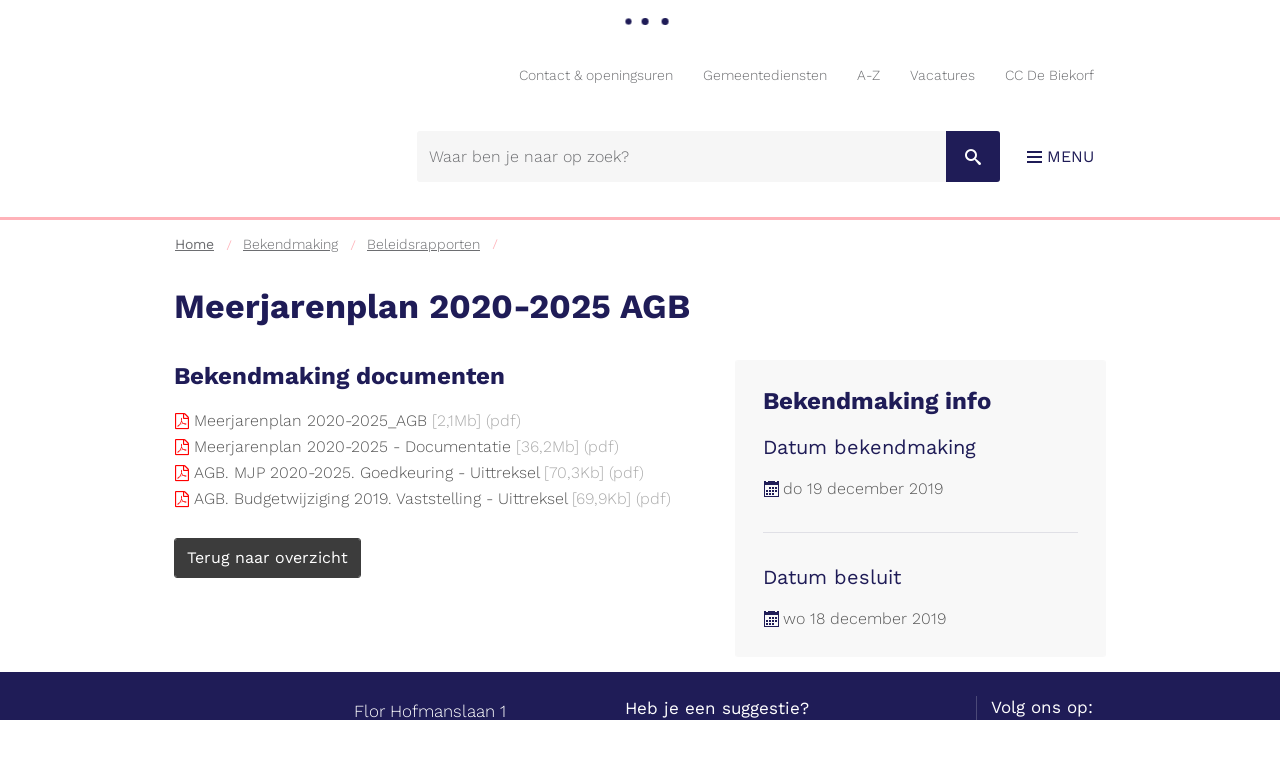

--- FILE ---
content_type: text/html; charset=utf-8
request_url: https://www.lebbeke.be/meerjarenplan-2020-2025-agb
body_size: 6107
content:
<!DOCTYPE html><html lang="nl-be" class=""><head><meta http-equiv="Content-Type" content="text/html;charset=utf-8"><meta name="HandheldFriendly" content="True" /><meta name="MobileOptimized" content="320" /><meta name="viewport" content="width=device-width, initial-scale=1.0"><meta name="generator" content="Icordis CMS by LCP nv (https://www.lcp.be)" /><title>Meerjarenplan 2020-2025 AGB - Gemeente Lebbeke</title><link id="skin-stylesheet" href="/css/skin-website.css?v=06062023132959" media="screen" rel="stylesheet" type ="text/css" data-css="Contrastskin-website" /><link rel="stylesheet" href="/css/skin-print.css" type="text/css" media="print"><link rel="icon" type="image/x-icon" href="/images/skin/favicon.ico" /><link rel="apple-touch-icon" sizes="180x180" href="/images/skin/apple-touch-icon.png"><link rel="icon" type="image/png" sizes="32x32" href="/images/skin/favicon-32x32.png"><link rel="icon" type="image/png" sizes="16x16" href="/images/skin/favicon-16x16.png"><link rel="manifest" href="/images/skin/manifest.json"><link rel="mask-icon" href="/images/skin/safari-pinned-tab.svg" color="#5bbad5"><meta name="msapplication-TileColor" content="#ffffff"><meta name="msapplication-TileImage" content="/images/skin/mstile-144x144.png"><meta name="theme-color" content="#ffffff"><link type="application/rss+xml" rel="alternate" title="RSS nieuws" href="/Nieuws/rss" /><link type="application/rss+xml" rel="alternate" title="RSS events" href="/Events/rss" /><link rel="canonical" href="https://www.lebbeke.be/meerjarenplan-2020-2025-agb" /><meta content="Beschrijving detail" name="description" /><meta content="Beschrijving detail" property="og:description" /><meta content="Beschrijving detail" name="twitter:description" /><meta property="og:site_name" content="Gemeente Lebbeke" /><meta property="og:title" content="Meerjarenplan 2020-2025 AGB" /><meta property="og:url" content="https://www.lebbeke.be/meerjarenplan-2020-2025-agb" /><meta property="og:type" content="website" /><meta name="twitter:card" content="summary" /><meta property="twitter:title" content="Meerjarenplan 2020-2025 AGB" /><meta content="https://www.lebbeke.be/images/skin/logo-og.png" property="og:image" /><meta content="1200" property="og:image:width" /><meta content="630" property="og:image:height" /><meta content="https://www.lebbeke.be/images/skin/logo-og.png" name="twitter:image" /><script src=https://prod.widgets.burgerprofiel.vlaanderen.be/api/v1/node_modules/@govflanders/vl-widget-polyfill/dist/index.js></script><script src=https://prod.widgets.burgerprofiel.vlaanderen.be/api/v1/node_modules/@govflanders/vl-widget-client/dist/index.js></script></head><body id="body" class="default portal-0"><script>var burgerprofielUAC =false;var burgerprofielAPIUrl = 'https://prod.widgets.burgerprofiel.vlaanderen.be/api/v1/session/validate';</script><div class=widget-vlw-placeholder id='global-header-placeholder' aria-hidden=true><div class=lds-ellipsis><div></div><div></div><div></div><div></div></div> </div><script>var sessionding=null;var wasAuthorized=false;var loggedOutLocal=false;vl.widget.client.bootstrap('https://prod.widgets.burgerprofiel.vlaanderen.be/api/v1/widget/df7f40ce-17f6-4ec0-ab5a-164292c48af9').then(function(widget) {var placeholder = document.getElementById('global-header-placeholder');widget.setMountElement(placeholder);widget.mount().catch(console.error.bind(console))return widget;}).then(function (widget){vl.widget.client.capture((widget) => { window.widget = widget});widget.getExtension('citizen_profile').then((citizen_profile) => {var state = citizen_profile.getSession().getState();$('#profiellogout').on('click',function(e){var state2=citizen_profile.getSession().getState();if(state2=='authenticated'){e.preventDefault();citizen_profile.getSession().logout();loggedOutLocal=true;}});citizen_profile.addEventListener('session.update', (event) => {var state2=citizen_profile.getSession().getState(); // of event.getSource().getState();if(state2=='authenticated'){wasAuthorized=true;//$('#my-profile-link').removeClass('hidden');//$('#my-profile-link').show();}else if(state2=='unauthenticated'){if(loggedOutLocal){loggedOutLocal=false;window.location='/logout?returnurl=/'; }//$('#my-profile-link').addClass('hidden');//$('#my-profile-link').hide();}});})}).catch(console.error.bind(console)); </script><div id="outer-wrap"><div id="inner-wrap" class="has-hamburger"><div id="skip-content" class="skip"><a href="#content-main" class="skip-navigation" data-scrollto="skip"><span>Naar content</span></a></div><header id="toppage" class="header has-hamburger"><div class="header-main"><div class="container"><div class="header-brand"><a href="/" class="brand" title="Terug naar startpagina"><span class="brand-txt">Gemeente Lebbeke</span><img src="/images/skin/logo.svg" onerror="this.onerror = null; this.src = '/images/skin/logo.png'" alt="Gemeente Lebbeke" title="Gemeente Lebbeke" class="logo-img"></a></div> <div class="header-right"><button data-toggle="offcanvas" data-dismiss="modal" class="navbar-toggle btn-menu" type="button" aria-expanded="false"><span class="toggle-icon" aria-hidden="true"></span><span class="toggle-txt">Menu</span></button> <div class="header-social"><div class='socialwrap'><h3>Volg ons op:</h3><ul class="list-social"><li class="bullet-email"><a class="mail" href="mailto:"><span>E-mail</span></a></li></ul></div></div><div class="header-search"><div id="search" class="search-top" role="search"><form action="/zoeken" method="GET" name="searchForm" id="searchForm" class="search-form"><div class="input-group"><label for="txtkeyword" class="hidden">Waar ben je naar op zoek?</label><input type="text" name="q" class="form-control txt" id="txtkeyword" title="Waar ben je naar op zoek?" autocomplete="off" placeholder="Waar ben je naar op zoek?" data-placeholder="Waar ben je naar op zoek?" data-placeholder-mobile="Zoeken" /><span class="input-group-btn"><input type="submit" value="Zoek" class="btn-search" id="btnSearch" title="Zoeken" /></span><div id="bar-loading"><ul class="loading-element"><li class="loading-element1 loading-child"></li><li class="loading-element2 loading-child"></li><li class="loading-element3 loading-child"></li><li class="loading-element4 loading-child"></li><li class="loading-element5 loading-child"></li><li class="loading-element6 loading-child"></li><li class="loading-element7 loading-child"></li><li class="loading-element8 loading-child"></li><li class="loading-element9 loading-child"></li><li class="loading-element10 loading-child"></li><li class="loading-element11 loading-child"></li><li class="loading-element12 loading-child"></li></ul></div></div></form><div id="suggestionsearch"><ul class="list-suggestionsearch"></ul></div></div></div> </div><div class="header-meta"><div class="meta-container-wrapper"><ul class="nav-meta"><li class="item"><a href="/contact" ><span>Contact &amp; openingsuren</span></a></li><li class="item"><a href="/diensten" ><span>Gemeentediensten</span></a></li><li class="item"><a href="/producten" ><span>A-Z</span></a></li><li class="item"><a href="https://www.lebbeke.be/vacatures" target="_blank"><span>Vacatures</span></a></li><li class="item"><a href="https://www.ccdebiekorf.be/" target="_blank"><span>CC De Biekorf</span></a></li></ul></div></div></div> </div> <div class="header-meta"><div class="meta-container-wrapper"><ul class="nav-meta"><li class="item"><a href="/contact" ><span>Contact &amp; openingsuren</span></a></li><li class="item"><a href="/diensten" ><span>Gemeentediensten</span></a></li><li class="item"><a href="/producten" ><span>A-Z</span></a></li><li class="item"><a href="https://www.lebbeke.be/vacatures" target="_blank"><span>Vacatures</span></a></li><li class="item"><a href="https://www.ccdebiekorf.be/" target="_blank"><span>CC De Biekorf</span></a></li></ul></div></div><div class="header-nav" aria-label="Main menu" role="navigation"><div class="header-nav-overlay" data-toggle="offcanvas" data-dismiss="modal"></div><nav class="navbar-default has-hamburger"><div class="navbar-container"><div class="menu-wrapper left is-desktop"><div class="menu-container"><ul class="nav-main" id="nav"><li class="nav1 dropdown"><a href="/leven-en-welzijn" aria-expanded=false><span>Leven en welzijn</span></a><div class="dropdown-wrapper"><div class="dropdown-container"><div class="dropdown-menu single-column"><div class="column-container"><div class="column-nav"><ul class="column-dropdown"><li><a href="/burgerzaken" ><span>Burgerzaken</span></a></li><li><a href="/ocmw" ><span>OCMW</span></a></li><li><a href="/gemeentelijke-sociale-dienst" ><span>Sociale dienst</span></a></li><li><a href="https://sites.google.com/site/sokalebbeke/" target="_blank"><span>Sociale kaart</span></a></li><li><a href="/veiligheid" ><span>Veiligheid</span></a></li><li><a href="/onderwijs" ><span>Onderwijs</span></a></li><li><a href="/thema/2974/coronavirus" ><span>Coronavirus</span></a></li><li><a href="/lebbeke-helpt-oekrane" ><span>Lebbeke helpt Oekra&#239;ne</span></a></li><li><a href="/preventie" ><span>Preventie</span></a></li></ul></div></div></div> </div> </div> </li><li class="nav2 dropdown"><a href="/vrije-tijd-en-ontwikkeling" aria-expanded=false><span>Vrije tijd en ontwikkeling</span></a><div class="dropdown-wrapper"><div class="dropdown-container"><div class="dropdown-menu single-column"><div class="column-container"><div class="column-nav"><ul class="column-dropdown"><li><a href="/bibliotheek" ><span>Bibliotheek</span></a></li><li><a href="/cultuur" ><span>Cultuur</span></a></li><li><a href="/uitleendienst_" ><span>Uitleendienst</span></a></li><li><a href="/jeugd" ><span>Jeugd</span></a></li><li><a href="/sport" ><span>Sport </span></a></li><li><a href="/toerisme" ><span>Toerisme</span></a></li><li><a href="/gemeentelijke-academie-voor-muziek-woord-dans-en-beeld" ><span>Gemeentelijke academie voor muziek woord dans en beeld</span></a></li><li><a href="/algemene-info-vrijetijdsactiviteiten" ><span>Algemene info vrijetijdsactiviteiten</span></a></li><li><a href="https://www.lebbeke.be/Nieuwsbrief%20activiteiten" target="_blank"><span>Nieuwsbrief activiteiten</span></a></li><li><a href="/evenementenloket" ><span>Evenementenloket</span></a></li><li><a href="/fiscale-attesten-opvanginitiatieven" ><span>Fiscale attesten opvanginitiatieven</span></a></li><li><a href="/info-voor-verenigingen" ><span>info voor verenigingen </span></a></li><li><a href="/uitpas" ><span>UiTPAS</span></a></li></ul></div></div></div> </div> </div> </li><li class="nav3 dropdown"><a href="/wonen-en-werken" aria-expanded=false><span>Wonen en werken</span></a><div class="dropdown-wrapper"><div class="dropdown-container"><div class="dropdown-menu single-column"><div class="column-container"><div class="column-nav"><ul class="column-dropdown"><li><a href="/omgeving" ><span>Omgeving</span></a></li><li><a href="/mobiliteit-en-verkeer" ><span>Mobiliteit en verkeer</span></a></li><li><a href="/thema/2745/technische-dienst" ><span>Technische dienst</span></a></li><li><a href="/lokale-economie_" ><span>Lokale economie</span></a></li><li><a href="/product/548/land-en-tuinbouw" ><span>Land- en tuinbouw</span></a></li><li><a href="/korte-keten" ><span>Korte keten</span></a></li><li><a href="/meldpunt-verhuurproblemen" ><span>Meldpunt (ver)huurproblemen</span></a></li><li><a href="/meldpunt-voor-discriminatie-op-de-woningmarkt" ><span>Meldpunt voor discriminatie op de woningmarkt</span></a></li><li><a href="/openbare onderzoeken" ><span>Openbare onderzoeken</span></a></li><li><a href="/opstart-gemeenschapsdienst-lokale-besturen" ><span>Opstart Gemeenschapsdienst lokale besturen</span></a></li><li><a href="/regierol-sociale-economie-en-werk" ><span>Regierol sociale economie en werk</span></a></li><li><a href="/woon-en-energieloket" ><span>Woon-en energieloket</span></a></li></ul></div></div></div> </div> </div> </li><li class="nav4 dropdown"><a href="/bestuur-en-beleid" aria-expanded=false><span>Bestuur en beleid</span></a><div class="dropdown-wrapper"><div class="dropdown-container"><div class="dropdown-menu single-column"><div class="column-container"><div class="column-nav"><ul class="column-dropdown"><li><a href="/bestuur" ><span>Bestuur</span></a></li><li><a href="/beleid" ><span>Beleid</span></a></li><li><a href="/autonoom-gemeentebedrijf" ><span>Autonoom Gemeentebedrijf</span></a></li><li><a href="/intergemeentelijke-samenwerkingsverbanden" ><span>Intergemeentelijke samenwerkingsverbanden</span></a></li><li><a href="/meldingencomplimentenklachten" ><span>Meldingen - complimenten - klachten</span></a></li><li><a href="/openbaarheid-van-bestuur" ><span>Openbaarheid van bestuur</span></a></li><li><a href="/financien" ><span>Financi&#235;n</span></a></li><li><a href="/managementteam" ><span>Managementteam</span></a></li><li><a href="/bekendmakingen" ><span>Bekendmakingen</span></a></li><li><a href="/vacatures" ><span>Vacatures</span></a></li><li><a href="/algemene info lebbeke" ><span>Algemene info Lebbeke</span></a></li><li><a href="/duurzame-ontwikkelingsdoelstellingen-sdg" ><span>Duurzame ontwikkelingsdoelstellingen (SDG)</span></a></li><li><a href="/informatieveiligheid" ><span>Informatieveiligheid</span></a></li><li><a href="/klokkenluidersregeling" ><span>Klokkenluidersregeling</span></a></li><li><a href="/product/2652/politiereglement" ><span>Politiereglement</span></a></li><li><a href="/verkiezingen" ><span>Verkiezingen</span></a></li></ul></div></div></div> </div> </div> </li><li class="nav5 dropdown"><a href="/thema/3122/groepsaanbod-renovatie" aria-expanded=false><span>Groepsaanbod renovatie</span></a><div class="dropdown-wrapper"><div class="dropdown-container"><div class="dropdown-menu single-column"><div class="column-container"><div class="column-nav"><ul class="column-dropdown"><li><a href="/dakrenovatie" ><span>Dakrenovatie</span></a></li><li><a href="/groepsaanbod-spouwmuurisolatie" ><span>Groepsaanbod spouwmuurisolatie</span></a></li><li><a href="/groepsaanbodrenovatie-glas--of-raamvervanging" ><span>Groepsaanbodrenovatie glas- of raamvervanging</span></a></li></ul></div></div></div> </div> </div> </li></ul> </div></div></div></nav><button data-toggle="offcanvas" data-dismiss="modal" class="btn-primary btn-toggle-close" type="button" aria-expanded="false"><span class="toggle-icon" aria-hidden="false"></span><span class="toggle-txt">Sluiten</span></button> </div> </header><main id="wrapper" class="page-container-wrapper"><div class="breadcrumb-wrapper sr_skip"><div class="container fade-navs"><a href="#breadcrumbscrollleft" class="btn-scroll next"><span class="sr_skip">scroll naar links</span></a><a href="#breadcrumbscrollright" class="btn-scroll prev"><span class="sr_skip">scroll naar rechts</span></a><ol class="breadcrumb sr_skip" itemscope itemtype="http://schema.org/BreadcrumbList"><li class="breadcrumb-home" itemprop="itemListElement" itemscope itemtype="http://schema.org/ListItem" ><a itemprop="item" href="/home"><span itemprop="name">Home</span><meta itemprop="position" content="1" /></a></li><li class="breadcrumb-item" itemprop="itemListElement" itemscope itemtype="http://schema.org/ListItem"><a href="https://www.lebbeke.be/bekendmakingen" itemprop="item"><span itemprop="name" class="aCrumb">Bekendmaking</span><meta itemprop="position" content="2" /></a></li><li class="breadcrumb-item" itemprop="itemListElement" itemscope itemtype="http://schema.org/ListItem"><a href="https://www.lebbeke.be/bekendmakingen/categorie?id=28" itemprop="item"><span itemprop="name" class="aCrumb">Beleidsrapporten</span><meta itemprop="position" content="3" /></a></li><li class="breadcrumb-item active" ><span class="aCrumb">Meerjarenplan 2020-2025 AGB</span></li></ol></div></div><div id="content-main" class="page-inner"><div class="visible-print sr_skip"><img alt="" src="/images/skin/logo-print.jpg"></div><div class="heading-wrapper"><div class="container"><h1 class="page-heading"><span>Meerjarenplan 2020-2025 AGB</span></h1></div></div><div class="container"><section class="announcements-detail"><div class="container-wrapper"><div class="page-container page-column" data-show-or-hide-column="1"><div class="page-content"><div class="box-downloads"><h2 class="box-title"><span>Bekendmaking documenten</span></h2><div class="box-block"><ul class="list-file"><li class="file pdf"><a href="/file/download/3405/B060E62D54CAAE4323ECC2B6D7FB2358" target="_blank" class="item"><span class="description">Meerjarenplan 2020-2025_AGB</span> <span class="filesize">[2,1Mb]</span> <span class="extention">(pdf)</span></a></li><li class="file pdf"><a href="/file/download/3343/A13C05CF9DDB80CD0F2ACB1F93E2434B" target="_blank" class="item"><span class="description">Meerjarenplan 2020-2025 - Documentatie</span> <span class="filesize">[36,2Mb]</span> <span class="extention">(pdf)</span></a></li><li class="file pdf"><a href="/file/download/3507/56643B0F79AB7C2BC70E38D020C9F958" target="_blank" class="item"><span class="description">AGB. MJP 2020-2025. Goedkeuring - Uittreksel</span> <span class="filesize">[70,3Kb]</span> <span class="extention">(pdf)</span></a></li><li class="file pdf"><a href="/file/download/3508/A1E9D197C7423444F7D3F86E72050433" target="_blank" class="item"><span class="description">AGB. Budgetwijziging 2019. Vaststelling - Uittreksel</span> <span class="filesize">[69,9Kb]</span> <span class="extention">(pdf)</span></a></li>	</ul></div></div><a href="/bekendmakingen/categorie?id=331" class="btn-default btn-back"><span>Terug naar overzicht</span></a></div> <div class="side-bar"><div class="box box-announcement"><h2 class="box-title"><span>Bekendmaking info</span></h2><div class="box-block"><h3 class="box-subtitle"><span>Datum bekendmaking</span></h3><div class="info-date"><span>do 19 december 2019</span></div></div><div class="box-block"><h3 class="box-subtitle"><span>Datum besluit</span></h3><div class="info-date"><span>wo 18 december 2019</span></div></div></div></div></div></div> </section> </div></div></main> <footer id="footer" class="footer"><div class="container"><div class="footer-inner footermain"><div class="contact-footer-container"><h3 class="title"><span>Balie</span></h3><dl class="contact-info contact-info-footer"><dt class="lbl-address"><span>Adres</span></dt><dd class="txt-address"><span class="txt-streetnr">Flor Hofmanslaan&nbsp;1</span><span class="txt-postal"><span class="sr-only">, </span>9280</span><span class="txt-city">Lebbeke</span></dd><dt class="lbl-phone"><span>tel.</span></dt><dd class="txt-phone"><span data-label="tel."><a class="phone" href="tel:052468200">052/46 82 00</a></span></dd><dt class="lbl-mail"><span>E-mail</span></dt><dd class="txt-mail"><span><a class="mail" href="mailto:%67%65%6d%65%65%6e%74%65%62%65%73%74%75%75%72%40%6c%65%62%62%65%6b%65%2e%62%65">&#103;&#101;&#109;&#101;&#101;&#110;&#116;&#101;&#098;&#101;&#115;&#116;&#117;&#117;&#114;&#064;&#108;&#101;&#098;&#098;&#101;&#107;&#101;&#046;&#098;&#101;</a></span></dd><dt class="lbl-btw"><span>BTW BE</span></dt><dd class="txt-btw"><span data-label="BTW BE">BTW BE207.446.079</span></dd></dl></div><div class="suggestiewrap"><h3>Heb je een suggestie?</h3><p>Heb je een opmerking over onze website, laat het ons weten!</p><a href="/eloket/formulier/51/suggestie-voor-onze-website" class="link-more">Doe een suggestie</a></div><div class='socialwrap'><h3>Volg ons op:</h3><ul class="list-social"><li class="bullet-facebook"><a class="external" href="http://www.facebook.com/GemeenteLebbeke" target="_blank"><span>Facebook</span></a></li><li class="bullet-instagram"><a class="external" href="http://www.instagram.com/gemeentelebbeke/" target="_blank"><span>Instagram</span></a></li><li class="bullet-twitter"><a class="external" href="https://twitter.com/GemeenteLebbeke" target="_blank"><span>Twitter</span></a></li><li class="bullet-email"><a class="mail" href="mailto:gemeentebestuur@lebbeke.be"><span>E-mail</span></a></li></ul></div></div> </div><div class="sub-footer"><div class="container"><div class="footer-inner sub-footer-inner"><div class="sub-footer-col sub-footer-left"><span class="copyright">&copy; 2025 Gemeente Lebbeke</span></div><div class="sub-footer-col sub-footer-mid"><ul class="list"><li class="footer-list-item"><a href="/producten/detail/446/privacy" ><span>Privacy</span></a></li><li class="footer-list-item"><a href="/disclaimer" ><span>Disclaimer</span></a></li><li class="footer-list-item"><a href="/sitemap" ><span>Sitemap</span></a></li><li class="footer-list-item"><a href="/cookies" ><span>Cookies</span></a></li></ul></div><div class="sub-footer-col sub-footer-right"><a title="e-gov en internet services door LCP" target="_blank" href="http://www.lcp.be/" class="lcplink"><span>lcp.nv 2025 &copy; </span></a></div></div> </div></div></footer> <div class="toppos sr_skip"><div id="totop"><a href="#toppage" title="Naar top" data-scrollto="totop" class="btn-totop"><span>Naar top</span></a></div></div></div></div><script src="/bundles/website?v=CtBxA4LI3a5Kah0XrA7oasrk8HbNZIbhG8IM6ip-hM81"></script></body></html>

--- FILE ---
content_type: text/css
request_url: https://fonts.icordis.be/fonts/work-sans-300-regular-600-700.css
body_size: 2239
content:
@font-face{
	font-family:'Work Sans';
	font-display:swap;
	font-style:normal;
	font-weight:300;
	src:url('https://fonts.icordis.be/fonts/work-sans-300.eot') format('embedded-opentype');
	src:
	url('https://fonts.icordis.be/fonts/work-sans-300.eot') format('embedded-opentype'),	url('https://fonts.icordis.be/fonts/work-sans-300.woff') format('woff'),
	url('https://fonts.icordis.be/fonts/work-sans-300.woff2') format('woff2'),
	url('https://fonts.icordis.be/fonts/work-sans-300.svg') format('svg'),
	url('https://fonts.icordis.be/fonts/work-sans-300.ttf') format('truetype');
}

@font-face{
	font-family:'Work Sans';
	font-display:swap;
	font-style:normal;
	font-weight:400;
	src:url('https://fonts.icordis.be/fonts/work-sans-regular.eot') format('embedded-opentype');
	src:
	url('https://fonts.icordis.be/fonts/work-sans-regular.eot') format('embedded-opentype'),	url('https://fonts.icordis.be/fonts/work-sans-regular.woff') format('woff'),
	url('https://fonts.icordis.be/fonts/work-sans-regular.woff2') format('woff2'),
	url('https://fonts.icordis.be/fonts/work-sans-regular.svg') format('svg'),
	url('https://fonts.icordis.be/fonts/work-sans-regular.ttf') format('truetype');
}

@font-face{
	font-family:'Work Sans';
	font-display:swap;
	font-style:normal;
	font-weight:600;
	src:url('https://fonts.icordis.be/fonts/work-sans-600.eot') format('embedded-opentype');
	src:
	url('https://fonts.icordis.be/fonts/work-sans-600.eot') format('embedded-opentype'),	url('https://fonts.icordis.be/fonts/work-sans-600.woff') format('woff'),
	url('https://fonts.icordis.be/fonts/work-sans-600.woff2') format('woff2'),
	url('https://fonts.icordis.be/fonts/work-sans-600.svg') format('svg'),
	url('https://fonts.icordis.be/fonts/work-sans-600.ttf') format('truetype');
}

@font-face{
	font-family:'Work Sans';
	font-display:swap;
	font-style:normal;
	font-weight:700;
	src:url('https://fonts.icordis.be/fonts/work-sans-700.eot') format('embedded-opentype');
	src:
	url('https://fonts.icordis.be/fonts/work-sans-700.eot') format('embedded-opentype'),	url('https://fonts.icordis.be/fonts/work-sans-700.woff') format('woff'),
	url('https://fonts.icordis.be/fonts/work-sans-700.woff2') format('woff2'),
	url('https://fonts.icordis.be/fonts/work-sans-700.svg') format('svg'),
	url('https://fonts.icordis.be/fonts/work-sans-700.ttf') format('truetype');
}

